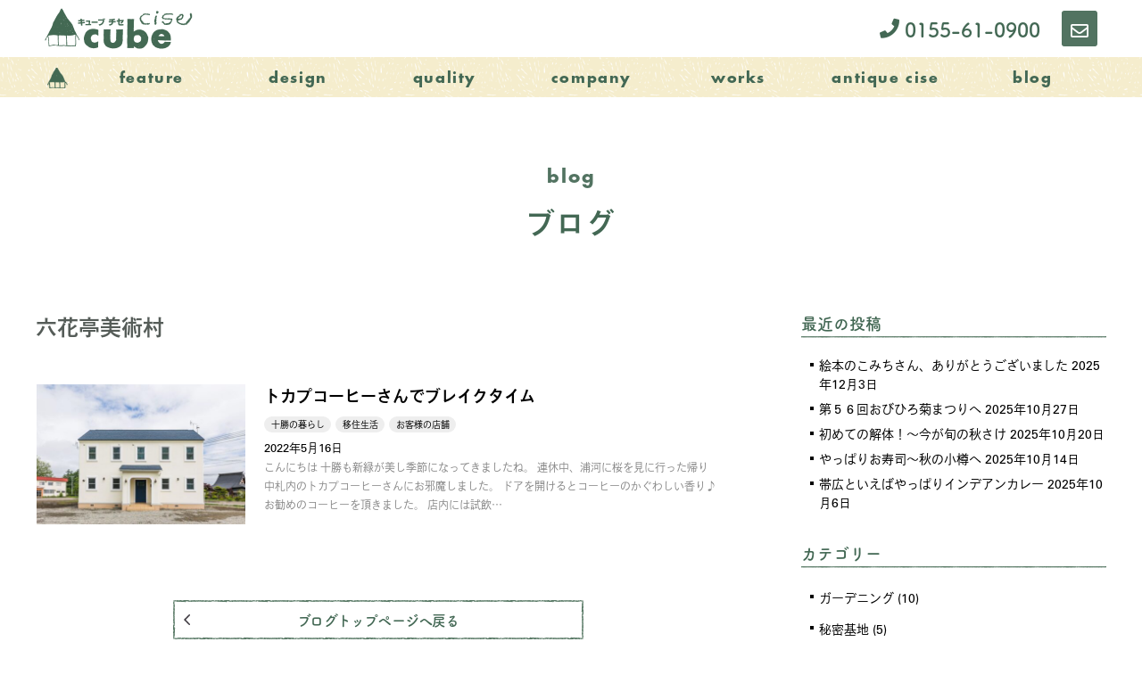

--- FILE ---
content_type: text/css
request_url: https://co-cube.jp/wordpress/wp-content/themes/cube/css/styles.min.css?ver=20260125094132
body_size: 6270
content:
/*!
 * styles.css
 * 
 */@keyframes heroTitleFadeIn{0%{opacity:0}75%{opacity:.25}100%{opacity:1}}@keyframes heroImageFadeIn{0%{opacity:0}100%{opacity:1}}.next .btn,.next .wp-block-button.is-style-first .wp-block-button__link,.works .work-link .btn,.widget-link .btn,.section-antique-story .wp-block-button .wp-block-button__link{position:relative;display:flex;align-items:center;justify-content:center;max-width:none;min-height:auto;width:198px;height:42px;padding:0;color:#436854;background-color:#fff;border:0 none;border-radius:0;transition:all .6s}.next .btn:before,.next .wp-block-button.is-style-first .wp-block-button__link:before,.works .work-link .btn:before,.widget-link .btn:before,.section-antique-story .wp-block-button .wp-block-button__link:before{position:absolute;content:"";top:50%;left:50%;transform:translate(-50%, -50%);width:calc( 100% + 2px);height:calc( 100% + 2px);background-image:url("../images/common/bg_btn_sm_first.png");background-position:center center;background-repeat:no-repeat}@media (min-width: 1000px){.next .btn,.next .wp-block-button.is-style-first .wp-block-button__link,.works .work-link .btn,.widget-link .btn,.section-antique-story .wp-block-button .wp-block-button__link{width:458px}.next .btn:before,.next .wp-block-button.is-style-first .wp-block-button__link:before,.works .work-link .btn:before,.widget-link .btn:before,.section-antique-story .wp-block-button .wp-block-button__link:before{background-image:url("../images/common/bg_btn_lg_first.png")}}.next .btn:hover,.next .btn:focus,.next .btn:active,.next .wp-block-button.is-style-first .wp-block-button__link:hover,.next .wp-block-button.is-style-first .wp-block-button__link:focus,.next .wp-block-button.is-style-first .wp-block-button__link:active,.works .work-link .btn:hover,.works .work-link .btn:focus,.works .work-link .btn:active,.widget-link .btn:hover,.widget-link .btn:focus,.widget-link .btn:active,.section-antique-story .wp-block-button .wp-block-button__link:hover,.section-antique-story .wp-block-button .wp-block-button__link:focus,.section-antique-story .wp-block-button .wp-block-button__link:active{color:#fff;background-color:#527361}.section-antique-story .wp-block-button .wp-block-button__link,.next.next-cta .wp-block-button .wp-block-button__link{width:198px;height:82px;color:#436854;background-color:#fff}.section-antique-story .wp-block-button .wp-block-button__link:before,.next.next-cta .wp-block-button .wp-block-button__link:before{background-image:url("../images/common/bg_btn_md_first.png")}@media (max-width: 767.9px){.section-antique-story .wp-block-button .wp-block-button__link,.next.next-cta .wp-block-button .wp-block-button__link{flex-direction:column}}@media (min-width: 768px){.section-antique-story .wp-block-button .wp-block-button__link,.next.next-cta .wp-block-button .wp-block-button__link{width:458px;height:58px}.section-antique-story .wp-block-button .wp-block-button__link:before,.next.next-cta .wp-block-button .wp-block-button__link:before{background-image:url("../images/common/bg_btn_xl_first.png")}}.section-antique-story .wp-block-button .wp-block-button__link:hover,.section-antique-story .wp-block-button .wp-block-button__link:focus,.section-antique-story .wp-block-button .wp-block-button__link:active,.next.next-cta .wp-block-button .wp-block-button__link:hover,.next.next-cta .wp-block-button .wp-block-button__link:focus,.next.next-cta .wp-block-button .wp-block-button__link:active{color:#fff;background-color:#527361}.section-antique-story .wp-block-button .wp-block-button__link [class*="fa"],.next.next-cta .wp-block-button .wp-block-button__link [class*="fa"]{font-size:2em}@media (max-width: 767.9px){.section-antique-story .wp-block-button .wp-block-button__link [class*="fa"],.next.next-cta .wp-block-button .wp-block-button__link [class*="fa"]{display:block;width:100%;margin-bottom:.25em;text-align:center}}@media (min-width: 768px){.section-antique-story .wp-block-button .wp-block-button__link [class*="fa"],.next.next-cta .wp-block-button .wp-block-button__link [class*="fa"]{margin-right:1em}}@media (max-width: 767.9px){.section-antique-story .wp-block-button .wp-block-button__link>span:not(:last-child),.next.next-cta .wp-block-button .wp-block-button__link>span:not(:last-child){margin-bottom:.25em}}@media (min-width: 768px){.section-antique-story .wp-block-button .wp-block-button__link>span:not(:last-child),.next.next-cta .wp-block-button .wp-block-button__link>span:not(:last-child){margin-right:.5em}}@media (max-width: 767.9px){body.page-id-902 .gutenberg .wp-block-button .wp-block-button__link .text-xs{margin-bottom:.5em}}.next .btn,.gutenberg .next .wp-block-button:not(.is-style-first) .wp-block-button__link,.works .work-link .btn{font-family:"FOT-筑紫A丸ゴシック Std B","TsukuARdGothicStd-B","-apple-system","BlinkMacSystemFont","Hiragino Kaku Gothic ProN","Meiryo",sans-serif;font-weight:600;letter-spacing:-.05em}.next .btn:not(:hover):not(:focus):not(:active):after,.gutenberg .next .wp-block-button:not(.is-style-first) .wp-block-button__link:not(:hover):not(:focus):not(:active):after,.works .work-link .btn:not(:hover):not(:focus):not(:active):after{background-image:url(../images/common/icon_arrow_chevron_right.png)}.flip .lead-link .btn{position:relative;display:flex;align-items:center;justify-content:center;max-width:none;min-height:auto;width:198px;height:42px;padding:0;color:#fff;background-color:rgba(0,0,0,0.2);border:0 none;border-radius:0}.flip .lead-link .btn:before{position:absolute;content:"";top:50%;left:50%;transform:translate(-50%, -50%);width:calc( 100% + 2px);height:calc( 100% + 2px);background-image:url("../images/common/bg_btn_sm_white.png");background-position:center center;background-repeat:no-repeat}.flip .lead-link .btn:hover,.flip .lead-link .btn:focus,.flip .lead-link .btn:active{color:#436854;background-color:#fff}.gutenberg .wp-block-separator{height:2px;max-width:270px;margin-left:auto;margin-right:auto;border-color:transparent;background-image:url("../images/common/bg_line_first.png");background-position:top center;background-repeat:repeat-x}@media (min-width: 1000px){.gutenberg .wp-block-separator{max-width:480px}}.gutenberg .wp-block-group p{line-height:2}.gutenberg .wp-block-group.box{max-width:700px;margin-left:auto;margin-right:auto}.gutenberg .wp-block-group.box-12{border-image:url("../images/common/bg_box_first.png") 8/3px 3px 3px 3px/3px 3px 3px 3px repeat}.gutenberg .wp-block-group.box-13{border-image:url("../images/common/bg_box_second.png") 8/3px 3px 3px 3px/3px 3px 3px 3px repeat}.gutenberg>.section[class*="-0"]:not([class*="-lead"]){position:relative;background-image:url("../images/common/bg_line_first.png");background-position:top center;background-repeat:repeat-x}@media (max-width: 999.9px){.gutenberg>.section[class*="-0"]:not([class*="-lead"]){margin-top:45px}}@media (min-width: 1000px){.gutenberg>.section[class*="-0"]:not([class*="-lead"]){margin-top:60px}}.gutenberg>.section[class*="-0"]:not([class*="-lead"]):before,.gutenberg>.section[class*="-0"]:not([class*="-lead"]):after{content:"";position:absolute;top:0;background-repeat:no-repeat;background-position:0 0;background-size:contain}.gutenberg>.section[class*="-0"]:not([class*="-lead"]):before{left:5%;width:53.33333px;height:42.66667px;transform:translate(0, -41.66667px);background-image:url("../images/common/icon_tree.png")}@media (min-width: 768px){.gutenberg>.section[class*="-0"]:not([class*="-lead"]):before{width:80px;height:64px;transform:translate(0, -62px)}}@media (min-width: 1000px){.gutenberg>.section[class*="-0"]:not([class*="-lead"]):before{left:10%;transform:translate(0, -62px)}}@media (min-width: 1240px){.gutenberg>.section[class*="-0"]:not([class*="-lead"]):before{left:auto;right:50%;transform:translate(-490px, -62px)}}.gutenberg>.section[class*="-0"]:not([class*="-lead"]):after{right:5%;width:39px;height:42.66667px;transform:translate(0, -41.66667px);background-image:url("../images/common/icon_cise_l.png")}@media (min-width: 768px){.gutenberg>.section[class*="-0"]:not([class*="-lead"]):after{width:58.5px;height:64px;transform:translate(0, -62px)}}@media (min-width: 1000px){.gutenberg>.section[class*="-0"]:not([class*="-lead"]):after{right:10%;transform:translate(0, -62px)}}@media (min-width: 1240px){.gutenberg>.section[class*="-0"]:not([class*="-lead"]):after{right:auto;left:50%;transform:translate(490px, -62px)}}.gutenberg>.section[class*="-lead"]{padding-top:0}.gutenberg .wp-block-table{max-width:calc( 720px - 20px);margin:0 auto 2em}.gutenberg .wp-block-table table{border:0 none;border-spacing:separate}.gutenberg .wp-block-table th,.gutenberg .wp-block-table td{position:relative;border:0 none;padding:1em .5em}.gutenberg .wp-block-table th:after,.gutenberg .wp-block-table td:after{position:absolute;content:"";bottom:0;left:0;width:100%;background-image:url("../images/common/bg_line_first.png");background-position:bottom center;background-repeat:repeat-x;height:3px}.gutenberg .wp-block-table th{color:#436854;width:1%;white-space:nowrap}.gutenberg .wp-block-table td{width:99%}.gutenberg .embed.embed-fluid{width:100%;height:50vh}@media (min-width: 1240px){.gutenberg .embed.embed-fluid{max-width:960px !important}}.gutenberg .embed.embed-fluid iframe{width:100%;height:100%}.title-04,.card a.card-inner .card-title,a.summary .summary-title{color:#555c58}.card-new .badge,.summary-new .badge{background-color:#436854;letter-spacing:.1em;text-transform:lowercase}.pagehead{display:flex;width:100%;color:#555c58;flex-direction:column;align-items:center;justify-content:center}body:not(.block-editor-page) .pagehead{height:10rem}@media (min-width: 1000px){body:not(.block-editor-page) .pagehead{height:15rem}}.pagehead p.pagehead-subtitle{margin:0 0 1em;color:#527361;text-transform:lowercase;font-weight:600;font-family:"FuturaLTPro-Bold","BlinkMacSystemFont","Hiragino Kaku Gothic ProN","Meiryo",sans-serif;letter-spacing:.1em;line-height:1}.pagehead .is-style-title-01{position:relative;color:#436854;font-size:1.625rem;margin:0;letter-spacing:.05em}.pagehead .is-style-title-01 .text-lg{font-family:"FuturaLTPro-Bold","BlinkMacSystemFont","Hiragino Kaku Gothic ProN","Meiryo",sans-serif}@media (min-width: 425px){.pagehead .is-style-title-01{font-size:1.75rem}}@media (min-width: 1000px){.pagehead .is-style-title-01{font-size:2rem}}.pagehead p.pagehead-caption{font-family:"I-OTFゴシックオールドPro M","IwaOGoPro-Md","-apple-system","BlinkMacSystemFont","Hiragino Kaku Gothic ProN","Meiryo",sans-serif;font-weight:300;line-height:1;margin:1.5em 0 0;padding:0;font-size:.75rem}@media (min-width: 425px){.pagehead p.pagehead-caption{font-size:.875rem}}@media (min-width: 1000px){.pagehead p.pagehead-caption{font-size:1rem}}.widget.widget-lg .widget-title{color:#436854;font-family:"I-OTFゴシックオールドPro B","IwaOGoPro-Bd","-apple-system","BlinkMacSystemFont","Hiragino Kaku Gothic ProN","Meiryo",sans-serif;font-weight:600;letter-spacing:.05em}@media (min-width: 1240px){.widgetarea-01 .widget .widget-link .btn,.post-01 .widget .widget-link .btn{font-size:1rem}}.widgetarea-02 .widget .widget-header,.widgetarea-03 .widget .widget-header{border-bottom:0 none;background-image:url("../images/common/bg_line_first.png");background-position:bottom center;background-repeat:repeat-x}.widgetarea-02 .widget .widget-title,.widgetarea-03 .widget .widget-title{color:#436854;font-family:"FOT-筑紫A丸ゴシック Std B","TsukuARdGothicStd-B","-apple-system","BlinkMacSystemFont","Hiragino Kaku Gothic ProN","Meiryo",sans-serif;font-weight:600}.post .post-title{color:#555c58;font-family:"I-OTFゴシックオールドPro M","IwaOGoPro-Md","-apple-system","BlinkMacSystemFont","Hiragino Kaku Gothic ProN","Meiryo",sans-serif;font-weight:300}.nav.nav-serial a .icon,.nav.nav-serial a [class*="fa"]{color:#436854}.l-header .btn-contact,.l-footer .btn-contact,.l-header .btn-tel,.l-footer .btn-tel{color:#fff;border-color:#527361;background-color:#527361;border-radius:3px}.l-header .btn-contact:hover,.l-header .btn-contact:focus,.l-footer .btn-contact:hover,.l-footer .btn-contact:focus,.l-header .btn-tel:hover,.l-header .btn-tel:focus,.l-footer .btn-tel:hover,.l-footer .btn-tel:focus{color:#555c58;border-color:#527361;background-color:transparent}.l-header-brand img{width:auto;max-width:none;height:38px}@media (min-width: 1000px){.l-header-brand img{height:46px}}.l-header-contact-lg .btn-link-01{color:#436854;font-size:1.375rem;font-weight:600;font-family:"FOT-筑紫A丸ゴシック Std B","TsukuARdGothicStd-B","-apple-system","BlinkMacSystemFont","Hiragino Kaku Gothic ProN","Meiryo",sans-serif}.l-header-contact-lg .btn-link-01 [class*="fa"]{color:#436854;transform:translate(0, -0.1em)}.l-header-toggle{background-color:#527361;border-radius:3px}.l-header-toggle .l-header-toggle-line,.l-header-toggle .l-header-toggle-line:before,.l-header-toggle .l-header-toggle-line:after{background-color:#fff}.l-globalnav{position:relative;background-color:#f5edcd;background-image:url("../images/common/bg_scratch.png");background-size:91.5px 72px;background-position:10% 10%;z-index:71}.l-globalnav .nav.nav-horizontal{display:block}.l-globalnav .nav.nav-horizontal>ul{width:100%;max-width:1200px;margin:0 auto;table-layout:fixed}.l-globalnav .nav.nav-horizontal>ul>li>a{overflow:hidden;padding-left:0;padding-right:0;position:relative;font-weight:600;font-family:"I-OTFゴシックオールドPro B","IwaOGoPro-Bd","-apple-system","BlinkMacSystemFont","Hiragino Kaku Gothic ProN","Meiryo",sans-serif;color:#436854;background-color:transparent;letter-spacing:.05em}.l-globalnav .nav.nav-horizontal>ul>li>a:before{z-index:73}.l-globalnav .nav.nav-horizontal>ul>li>a:hover,.l-globalnav .nav.nav-horizontal>ul>li>a:focus,.l-globalnav .nav.nav-horizontal>ul>li>a:active{color:#436854;background-color:transparent}.l-globalnav .nav.nav-horizontal>ul>li>a:hover .l-globalnav-ja,.l-globalnav .nav.nav-horizontal>ul>li>a:focus .l-globalnav-ja,.l-globalnav .nav.nav-horizontal>ul>li>a:active .l-globalnav-ja{position:static;opacity:1}.l-globalnav .nav.nav-horizontal>ul>li>a:hover .l-globalnav-en,.l-globalnav .nav.nav-horizontal>ul>li>a:focus .l-globalnav-en,.l-globalnav .nav.nav-horizontal>ul>li>a:active .l-globalnav-en{position:absolute;top:-999em;left:0;opacity:0}.l-globalnav .nav.nav-horizontal>ul>li>a .l-globalnav-ja{position:absolute;top:-10em;left:0;font-size:.875rem;opacity:0;transition:opacity 1.2s}.l-globalnav .nav.nav-horizontal>ul>li>a .l-globalnav-en{font-family:"FuturaLTPro-Bold","BlinkMacSystemFont","Hiragino Kaku Gothic ProN","Meiryo",sans-serif;font-weight:600;font-size:1rem;letter-spacing:.1em;text-transform:lowercase;opacity:1;transition:opacity 1.2s}.l-globalnav .nav.nav-horizontal>ul>li>a [class*="fa"]{font-size:1.25em}body.home .l-globalnav{position:relative}#document .l-globalnav .menu-item-home{width:48px}#document .l-globalnav .menu-item-home a{min-width:auto}#document .l-globalnav .menu-item-home a img{vertical-align:middle;margin-top:-3px}#document .l-globalnav .current-menu-item a,body.category #document .l-globalnav a[href*="blog/"],body.date #document .l-globalnav a[href*="blog/"],body.single-post #document .l-globalnav a[href*="blog/"],body.tax-workscategory #document .l-globalnav a[href*="works/"],body.single-works #document .l-globalnav a[href*="works/"]{background-color:rgba(225,200,128,0.25)}#document .l-globalnav .current-menu-item a .l-globalnav-ja,body.category #document .l-globalnav a[href*="blog/"] .l-globalnav-ja,body.date #document .l-globalnav a[href*="blog/"] .l-globalnav-ja,body.single-post #document .l-globalnav a[href*="blog/"] .l-globalnav-ja,body.tax-workscategory #document .l-globalnav a[href*="works/"] .l-globalnav-ja,body.single-works #document .l-globalnav a[href*="works/"] .l-globalnav-ja{position:static;font-family:"I-OTFゴシックオールドPro B","IwaOGoPro-Bd","-apple-system","BlinkMacSystemFont","Hiragino Kaku Gothic ProN","Meiryo",sans-serif;font-weight:600;opacity:1}#document .l-globalnav .current-menu-item a .l-globalnav-en,body.category #document .l-globalnav a[href*="blog/"] .l-globalnav-en,body.date #document .l-globalnav a[href*="blog/"] .l-globalnav-en,body.single-post #document .l-globalnav a[href*="blog/"] .l-globalnav-en,body.tax-workscategory #document .l-globalnav a[href*="works/"] .l-globalnav-en,body.single-works #document .l-globalnav a[href*="works/"] .l-globalnav-en{position:absolute;top:-999em;left:0;opacity:0}.l-footer{background-color:transparent}.l-footer-nav{background-color:#436854}.l-footer-nav a{color:#fff}.l-footer-nav a:hover,.l-footer-nav a:focus,.l-footer-nav a:active{color:#fff}.l-footer-brand img{height:40px}.l-footer-contact .btn{border-radius:3px}.l-footer-copyright{color:#436854}.l-spnav .l-spnav-title{font-size:1.25rem;font-family:"I-OTFゴシックオールドPro B","IwaOGoPro-Bd","-apple-system","BlinkMacSystemFont","Hiragino Kaku Gothic ProN","Meiryo",sans-serif;font-weight:600}.l-spnav .nav.nav-vertical ul li a{color:#436854;border-image:url("../images/common/bg_box_first.png") 4/0 0 2px 0/0 0 2px 0 repeat}.l-spnav .nav.nav-vertical ul li a:hover,.l-spnav .nav.nav-vertical ul li a:focus,.l-spnav .nav.nav-vertical ul li a:active{color:#436854}.l-spnav .nav.nav-vertical ul li a .l-globalnav-ja{font-family:"I-OTFゴシックオールドPro B","IwaOGoPro-Bd","-apple-system","BlinkMacSystemFont","Hiragino Kaku Gothic ProN","Meiryo",sans-serif;font-weight:600}.l-spnav .nav.nav-vertical ul li a .l-globalnav-en{font-family:"FuturaLTPro-Bold","BlinkMacSystemFont","Hiragino Kaku Gothic ProN","Meiryo",sans-serif;font-weight:600;font-size:.75rem;letter-spacing:.1em;text-transform:lowercase;margin-left:1em}.l-spnav .nav.nav-vertical ul li:first-child a{border-image:url("../images/common/bg_box_first.png") 4/2px 0 2px 0/2px 0 2px 0 repeat}.l-spnav-title{color:#436854}.fixednav{background-color:#f5edcd;background-image:url("../images/common/bg_scratch.png");background-size:91.5px 72px;background-position:10% 10%}.fixednav .fixednav-item.fixednav-item-tel .fixednav-label img{height:20px}.fixednav .fixednav-item.fixednav-item-mail .fixednav-label img{height:20px}.fixednav .fixednav-item.fixednav-item-home .fixednav-label{text-transform:lowercase}.fixednav .fixednav-item.fixednav-item-home .fixednav-label img{height:22px}.fixednav .fixednav-label{color:#436854;background-color:transparent;font-size:.875rem;font-family:"FuturaLTPro-Bold","BlinkMacSystemFont","Hiragino Kaku Gothic ProN","Meiryo",sans-serif;font-weight:600;text-transform:lowercase;transform:translate(0, -0.1em);letter-spacing:.1em}.fixednav .fixednav-label:hover,.fixednav .fixednav-label:focus,.fixednav .fixednav-label:active{color:#436854;background-color:rgba(225,200,128,0.5)}.fixednav .fixednav-label img{display:block;width:auto;margin:0 auto .2em;vertical-align:bottom}.quality-index{background-color:#f7f1e2;margin-bottom:30px}@media (min-width: 1600px){.quality-index{position:fixed;top:300px;left:calc( 50vw + 520px);right:0;width:auto !important;border:2px solid #fff;z-index:301}}.quality-index ul.list.list-vertical{display:flex;flex-wrap:wrap;justify-content:flex-start;margin:0 !important;padding:1em 0 !important}@media (max-width: 767.9px){.quality-index ul.list.list-vertical{font-size:.875rem}}@media (max-width: 1599.9px){.quality-index ul.list.list-vertical{padding-left:60px !important}}@media (max-width: 767.9px){.quality-index ul.list.list-vertical{padding-left:30px !important}}@media (min-width: 1600px){.quality-index ul.list.list-vertical{flex-direction:column;padding-left:10px !important;padding-right:10px !important;font-size:.875rem}}.quality-index ul.list.list-vertical>li{margin:.25em 0 !important}@media (max-width: 599.9px){.quality-index ul.list.list-vertical>li{width:100%}}@media (min-width: 600px) and (max-width: 1599.9px){.quality-index ul.list.list-vertical>li{width:50%}}.quality-index-title{display:flex;justify-content:center;align-items:center;font-size:1rem;font-family:"FOT-筑紫A丸ゴシック Std B","TsukuARdGothicStd-B","-apple-system","BlinkMacSystemFont","Hiragino Kaku Gothic ProN","Meiryo",sans-serif;font-weight:600;background-color:#527361;color:#f7f1e2;margin:0 !important;padding:.5rem;line-height:1.25;cursor:pointer;text-align:center}.quality-index-toggle{flex-grow:0;position:relative;overflow:hidden;margin-left:2em}body.home .hero-mainvisual{position:relative;background-color:#527361}body.home .hero-mainvisual .hero-slider{position:relative;background-color:#436854;max-width:1600px !important;z-index:21}body.home .hero-mainvisual .hero-slider:not(.js-slider-play) .hero-slider-item{opacity:0}body.home .hero-mainvisual .hero-slider.js-slider-play .hero-slider-item{animation:heroImageFadeIn 1s ease-in}body.home .hero-mainvisual .hero-title{position:absolute;top:50%;left:50%;width:539px;transform:translate(-50%, -50%);animation:heroTitleFadeIn 2s ease-in;z-index:22}@media (max-width: 767.9px){body.home .hero-mainvisual .hero-title{width:300px}}body.home .hero-mainvisual .hero-title img{display:block;width:100%;height:auto}body.home .flip{color:#fff;background-color:#333;height:100vw}@media (min-width: 425px){body.home .flip{height:560px}}@media (min-width: 1000px){body.home .flip{height:640px}}@media (min-width: 425px){body.home .flip .flip-cover{background-attachment:fixed}}body.home .flip .flip-contents{height:100%;color:#fff;background-color:rgba(0,0,0,0.5)}body.home .flip .flip-contents-inner{position:absolute;color:#fff;top:50%;left:0;transform:translate(0, -50%)}body.home .flip .lead-header .title{color:#fff;font-size:2.25rem;margin-bottom:.25em;font-family:"I-OTFゴシックオールドPro M","IwaOGoPro-Md","-apple-system","BlinkMacSystemFont","Hiragino Kaku Gothic ProN","Meiryo",sans-serif;font-weight:300;text-align:center;letter-spacing:.05em;text-shadow:1px 1px 2px rgba(0,0,0,0.1),-1px 1px 2px rgba(0,0,0,0.1),1px -1px 2px rgba(0,0,0,0.1),-1px -1px 2px rgba(0,0,0,0.1)}@media (min-width: 1000px){body.home .flip .lead-header .title{font-size:2.5rem}}@media (min-width: 1240px){body.home .flip .lead-header .title{font-size:2.75rem}}body.home .flip .lead-header .lead-caption{font-family:"FuturaLTPro-Medium","BlinkMacSystemFont","Hiragino Kaku Gothic ProN","Meiryo",sans-serif;font-weight:300;text-transform:lowercase;font-size:.875rem;letter-spacing:.3em;margin:0;text-align:center}@media (min-width: 1000px){body.home .flip .lead-header .lead-caption{font-size:1rem}}@media (min-width: 1240px){body.home .flip .lead-header .lead-caption{font-size:1.25rem}}body.home .flip .lead-contents{padding-left:10px;padding-right:10px;text-align:left;text-shadow:0 1px 1px #000;letter-spacing:.05em}@media (min-width: 1000px){body.home .flip .lead-contents{font-size:1rem}}body.home .flip .lead-contents p{margin:0}body.home .flip .lead-link .btn{font-family:"FuturaLTPro-Medium","BlinkMacSystemFont","Hiragino Kaku Gothic ProN","Meiryo",sans-serif;font-weight:300;text-transform:lowercase;letter-spacing:.2em}body.home .home-feature.flip .flip-cover{background-image:url(/wordpress/wp-content/uploads/2021/01/flip_01.jpg);background-position:100% 75%}@media (min-width: 1000px){body.home .home-feature.flip .flip-cover{background-position:0 75%}}@media (min-width: 1000px){body.home .home-feature.flip .flip-contents{left:0;width:45%}}
 
body.home .home-design.flip .flip-cover{background-image:url(/wordpress/wp-content/uploads/2021/01/flip_02.jpg);background-position:50% 65%}@media (min-width: 1000px){body.home .home-design.flip .flip-contents{left:0;width:45%}}
body.home .home-migration.flip .flip-cover{background-image:url(/wordpress/wp-content/uploads/2022/03/image_home_migration.jpg);background-position:50% 65%}@media (min-width: 1000px){body.home .home-migration.flip .flip-contents{left:0;width:45%}}
 
 body.home .block-custom-blog-recent{padding-top:45px;padding-bottom:60px}@media (min-width: 1000px){body.home .block-custom-blog-recent{padding-top:60px}}body.home .block-custom-blog-recent .widget-link .btn{font-family:"FOT-筑紫A丸ゴシック Std B","TsukuARdGothicStd-B","-apple-system","BlinkMacSystemFont","Hiragino Kaku Gothic ProN","Meiryo",sans-serif;font-weight:600}body.home .block-custom-works-recent{position:relative;padding-top:45px;border-top:2px solid #436854;border-image:url("../images/common/bg_box_first.png") 4/2px 0 0 0/2px 0 0 0 repeat}@media (max-width: 999.9px){body.home .block-custom-works-recent{margin-top:45px}}body.home .block-custom-works-recent:before,body.home .block-custom-works-recent:after{content:"";position:absolute;top:0;background-repeat:no-repeat;background-position:0 0;background-size:contain}body.home .block-custom-works-recent:before{left:5%;width:53.33333px;height:42.66667px;transform:translate(0, -43.66667px);background-image:url("../images/common/icon_tree.png")}@media (min-width: 768px){body.home .block-custom-works-recent:before{width:80px;height:64px;transform:translate(0, -65px)}}@media (min-width: 1000px){body.home .block-custom-works-recent:before{left:10%;transform:translate(0, -65px)}}@media (min-width: 1240px){body.home .block-custom-works-recent:before{left:auto;right:50%;transform:translate(-490px, -65px)}}body.home .block-custom-works-recent:after{right:5%;width:39px;height:42.66667px;transform:translate(0, -44.66667px);background-image:url("../images/common/icon_cise_l.png")}@media (min-width: 768px){body.home .block-custom-works-recent:after{width:58.5px;height:64px;transform:translate(0, -65px)}}@media (min-width: 1000px){body.home .block-custom-works-recent:after{right:10%;transform:translate(0, -65px)}}@media (min-width: 1240px){body.home .block-custom-works-recent:after{right:auto;left:50%;transform:translate(490px, -65px)}}body.home .block-custom-works-recent .widget-link .btn{font-family:"FOT-筑紫A丸ゴシック Std B","TsukuARdGothicStd-B","-apple-system","BlinkMacSystemFont","Hiragino Kaku Gothic ProN","Meiryo",sans-serif;font-weight:600}body.page-id-852 .pagehead{height:auto}body.page-id-852 .pagehead .wp-block-group__inner-container{max-width:960px}body.page-id-852 .pagehead .pagehead-subtitle{margin-bottom:.75em}body.page-id-852 .pagehead .pagehead-caption{margin-bottom:30px}body.page-id-852 .section .wp-block-group__inner-container>*:not([class*="wp-block"]){max-width:700px;margin-left:auto;margin-right:auto}@media (max-width: 767.9px){body.page-id-852 .wp-block-image{margin-left:-10px;margin-right:-10px}}@media (max-width: 599px){body.page-id-852 .section-feature-02 .wp-block-column:not(:last-child){margin-bottom:10px}}body.page-id-852 .section-feature-02 ul.menu-01{padding-left:0;margin:0;list-style-type:none}body.page-id-852 .section-feature-02 ul.menu-01 li{margin:0;padding-left:0;text-align:center}body.page-id-852 .section-feature-02 ul.menu-01 li:not(:last-child){margin-bottom:10px}body.page-id-852 .section-feature-02 ul.menu-01 li a{display:block;width:100%;margin:0 auto;color:#000;border:2px solid #fff;background-color:#fff;padding:.75em 0;line-height:1.25;vertical-align:middle;text-align:center;transition:all .6s}@media (max-width: 599px){body.page-id-852 .section-feature-02 ul.menu-01 li a{max-width:270px}}body.page-id-852 .section-feature-02 ul.menu-01 li a:hover,body.page-id-852 .section-feature-02 ul.menu-01 li a:focus,body.page-id-852 .section-feature-02 ul.menu-01 li a:active{color:#000;text-decoration:none;border-color:#bf9b42}body.page-id-902 .next.next-cta{margin-bottom:0}body.page-id-902 .next.next-cta .wp-block-button .wp-block-button__link{font-size:1.25rem}body.page-id-902 .section .wp-block-group__inner-container>*:not([class*="wp-block"]){max-width:700px;margin-left:auto;margin-right:auto}body.page-id-902 .section-company-feel{color:#eee;background-color:#000;padding-top:45px;padding-bottom:45px}@media (min-width: 1000px){body.page-id-902 .section-company-feel{padding-top:60px;padding-bottom:60px}}body.page-id-902 .section-company-feel .is-style-title-02{color:#eee;font-family:"FOT-筑紫A丸ゴシック Std R","TsukuARdGothicStd-R","-apple-system","BlinkMacSystemFont","Hiragino Kaku Gothic ProN","Meiryo",sans-serif;font-weight:300;letter-spacing:-.1em}body.page-id-902 .section-company-feel .is-style-title-02 .text-lg{font-family:"FuturaLTPro-Medium","BlinkMacSystemFont","Hiragino Kaku Gothic ProN","Meiryo",sans-serif;font-weight:300;letter-spacing:.05em}body.page-id-902 .section-company-feel .wp-block-columns{align-items:center}body.page-id-902 .section-company-feel .wp-block-columns p{line-height:2.25}@media (max-width: 767.9px){body.page-id-902 .section-company-feel .wp-block-columns p{padding-left:20px}}@media (min-width: 1240px){body.page-id-902 .section-company-feel .wp-block-columns p{padding-left:30px}}body.page-id-902 .section-company-outline .wp-block-columns{align-items:center}body.page-id-902 .section-company-outline .wp-block-columns .wp-block-column{flex-basis:auto}@media (min-width: 600px) and (max-width: 1199.9px){body.page-id-902 .section-company-outline .wp-block-columns .wp-block-column:first-child{width:33.33333333%}}@media (min-width: 1200px){body.page-id-902 .section-company-outline .wp-block-columns .wp-block-column:first-child{width:45%}}@media (min-width: 600px) and (max-width: 1199.9px){body.page-id-902 .section-company-outline .wp-block-columns .wp-block-column:last-child{width:66.66666666%}}@media (min-width: 1200px){body.page-id-902 .section-company-outline .wp-block-columns .wp-block-column:last-child{width:55%}}@media (max-width: 599px){body.page-id-902 .section-company-outline .wp-block-columns .wp-block-image>figure{width:75%}}body.page-id-902 .section-company-office{background-color:#f5edcd;background-image:url("../images/common/bg_scratch.png");background-size:91.5px 72px;background-position:10% 10%}body.page-id-902 .section-company-office .is-style-title-04{line-height:2rem;margin-bottom:2em}@media (max-width: 767.9px){body.page-id-902 .wp-block-image{margin-left:-10px;margin-right:-10px}}body.page-id-996 .pagehead{height:auto}body.page-id-996 .pagehead .wp-block-group__inner-container{max-width:960px}body.page-id-996 .pagehead .pagehead-caption{margin-bottom:30px}body.page-id-996 .section .wp-block-group__inner-container>*:not([class*="wp-block"]){max-width:700px;margin-left:auto;margin-right:auto}body.page-id-996 .section-design-lead .box{max-width:960px}body.page-id-996 .section-design-lead .box .label{text-transform:lowercase;letter-spacing:.1em}@media (max-width: 767.9px){body.page-id-996 .section-design-lead .box .label{display:block;width:6em;margin:0 auto .5em}}body.page-id-996 .section-design-lead .box a{display:block;width:100%;max-width:700px;margin:0 auto;color:#000;border:2px solid #fff;background-color:#fff;padding:.5em;line-height:1.25;vertical-align:middle;text-align:center;transition:all .6s}body.page-id-996 .section-design-lead .box a:hover,body.page-id-996 .section-design-lead .box a:focus,body.page-id-996 .section-design-lead .box a:active{color:#000;text-decoration:none;border-color:#bf9b42}body.page-id-996 .section-design-02 strong{color:#436854;background-color:#f5edcd}body.page-id-996 .section-design-others{background-color:#f5edcd;background-image:url("../images/common/bg_scratch.png");background-size:91.5px 72px;background-position:10% 10%}body.page-id-996 .section-design-others .is-style-title-03{font-family:"FOT-筑紫A丸ゴシック Std B","TsukuARdGothicStd-B","-apple-system","BlinkMacSystemFont","Hiragino Kaku Gothic ProN","Meiryo",sans-serif;font-weight:600}@media (max-width: 599px){body.page-id-996 .section-design-info .wp-block-column:not(:last-child){margin-bottom:10px}}body.page-id-996 .section-design-info ul.menu-01{padding-left:0;margin:0;list-style-type:none}body.page-id-996 .section-design-info ul.menu-01 li{margin:0;padding-left:0;text-align:center}body.page-id-996 .section-design-info ul.menu-01 li:not(:last-child){margin-bottom:10px}body.page-id-996 .section-design-info ul.menu-01 li a{display:block;width:100%;margin:0 auto;color:#000;border:2px solid #fff;background-color:#fff;padding:.75em 0;line-height:1.25;vertical-align:middle;text-align:center;transition:all .6s}@media (max-width: 599px){body.page-id-996 .section-design-info ul.menu-01 li a{max-width:270px}}body.page-id-996 .section-design-info ul.menu-01 li a:hover,body.page-id-996 .section-design-info ul.menu-01 li a:focus,body.page-id-996 .section-design-info ul.menu-01 li a:active{color:#000;text-decoration:none;border-color:#bf9b42}@media (max-width: 767.9px){body.page-id-996 .wp-block-image{margin-left:-10px;margin-right:-10px}}body.page-id-1184 .pagehead{height:auto}body.page-id-1184 .pagehead .wp-block-group__inner-container{max-width:960px}body.page-id-1184 .pagehead .pagehead-caption{margin-bottom:30px}body.page-id-1184 strong{color:#bf5a42}body.page-id-1184 .gutenberg h3,body.page-id-1184 .is-style-title-03{margin-bottom:1.5em;padding:.25em;background-color:#f5edcd;background-image:url("../images/common/bg_scratch.png");background-size:91.5px 72px;background-position:10% 10%;text-align:left}@media (max-width: 767.9px){body.page-id-1184 .gutenberg h3,body.page-id-1184 .is-style-title-03{margin-left:calc( -.25em - 10px);margin-right:calc( -.25em - 10px);padding-left:calc( .25em + 10px);padding-right:calc( .25em + 10px)}}@media (min-width: 1000px){body.page-id-1184 .gutenberg h3,body.page-id-1184 .is-style-title-03{font-size:1.25rem;margin-left:-.25em;margin-right:-.25em}}@media (min-width: 1000px){body.page-id-1184 .gutenberg h3,body.page-id-1184 .is-style-title-03{font-size:1.25rem}}:not(.wp-block-spacer)+body.page-id-1184 .gutenberg h3,:not(.wp-block-spacer)+body.page-id-1184 .is-style-title-03{margin-top:2em}body.page-id-1184 .gutenberg h4,body.page-id-1184 .is-style-title-04{color:#436854;font-size:1.125rem;font-weight:600;font-family:"FOT-筑紫A丸ゴシック Std B","TsukuARdGothicStd-B","-apple-system","BlinkMacSystemFont","Hiragino Kaku Gothic ProN","Meiryo",sans-serif;letter-spacing:-.05em;margin-bottom:1em;padding-bottom:.25em;background-image:url("../images/common/bg_line_first.png");background-position:bottom center;background-repeat:repeat-x}@media (min-width: 1000px){body.page-id-1184 .gutenberg h4,body.page-id-1184 .is-style-title-04{font-size:1.25rem}}body.page-id-1184 .box-01 h4{text-align:center}body.page-id-1184 .box-01 p{line-height:1.75}body.page-id-1184 .box-13 h4{color:#bf5a42;background-image:none;padding-bottom:0;text-align:center}body.page-id-1184 .box-13 h5{color:#436854}body.page-id-1184 .box-13 p{font-size:.875rem;line-height:1.75}body.page-id-1184 .wp-block-columns{margin-bottom:2em}@media (min-width: 1000px){body.page-id-1184 .wp-block-columns{margin-bottom:3em}}body.page-id-1184 .wp-block-columns.quality-hikaku h4{padding:.25em 0;color:#fff;background-color:#436854;text-align:center;border-bottom:0 none;border-image:none;line-height:1.25}body.page-id-1184 .wp-block-columns.quality-hikaku.quality-hikaku-01 .wp-block-column>*{margin-bottom:0}body.page-id-1184 .wp-block-columns.quality-hikaku.quality-hikaku-01 .box{padding:.5em 0}body.page-id-1184 .wp-block-columns.quality-hikaku.quality-hikaku-01 .box .wp-block-group__inner-container{width:100%}body.page-id-1184 .wp-block-columns.quality-hikaku.quality-hikaku-01 .box p{line-height:1.25}@media (max-width: 767.9px){body.page-id-1184 .wp-block-columns.quality-hikaku.quality-hikaku-01 .box p{font-size:.875rem}}body.page-id-1184 .quality-works .wp-block-group__inner-container{width:100%}@media (min-width: 600px){body.page-id-1184 .quality-works .wp-block-columns{margin-bottom:20px}}@media (min-width: 1000px){body.page-id-1184 .quality-works .wp-block-columns:nth-child(2n-1){transform:translate(45px, 0)}}@media (max-width: 599px){body.page-id-1184 .quality-works .wp-block-image{margin-bottom:10px}}body.page-id-1184 .quality-works.quality-works-01 h4{display:flex;flex-wrap:nowrap;align-items:center;justify-content:center;font-size:1.5rem;background-image:none;padding-bottom:0;text-align:center;line-height:1.25}body.page-id-1184 .quality-works.quality-works-01 h4:before,body.page-id-1184 .quality-works.quality-works-01 h4:after{content:"";width:2em;height:0;border-bottom:3px solid #436854;border-image:url("../images/common/bg_box_first.png") 4/0 0 3px 0/0 0 3px 0 repeat}@media (min-width: 360px){body.page-id-1184 .quality-works.quality-works-01 h4:before,body.page-id-1184 .quality-works.quality-works-01 h4:after{width:3em}}body.page-id-1184 .quality-works.quality-works-01 h4:before{margin-right:1em}body.page-id-1184 .quality-works.quality-works-01 h4:after{margin-left:1em}@media (min-width: 1000px){body.page-id-1184 .quality-works.quality-works-01 h4{font-size:1.75rem}}body.page-id-1184 .quality-works.quality-works-02 h4{line-height:1.25;padding-bottom:.5em}@media (min-width: 1000px){body.page-id-1184 .quality-works.quality-works-02 h4{text-align:center}}body.page-id-962 .pagehead{background-image:url(../images/common/bg_antique.png);height:auto}body.page-id-962 .pagehead .wp-block-group__inner-container{max-width:none}body.page-id-962 .pagehead img{vertical-align:bottom}body.page-id-962 .section .wp-block-group__inner-container>*:not([class*="wp-block"]){max-width:700px;margin-left:auto;margin-right:auto}@media (max-width: 767.9px){body.page-id-962 .wp-block-image{margin-left:-10px;margin-right:-10px}}body.page-id-962 .section-antique-first{background-color:#527361;padding-top:30px}@media (min-width: 1000px){body.page-id-962 .section-antique-first{padding-top:45px}}body.page-id-962 .section-antique-first .wp-block-columns{justify-content:space-around}body.page-id-962 .section-antique-first .wp-block-columns p{color:#f7f1e2;line-height:2.25}@media (max-width: 999.9px){body.page-id-962 .section-antique-first .wp-block-columns p{font-size:.875rem}}body.page-id-962 .section-antique-first .wp-block-column{flex-grow:0;flex-basis:auto;margin-left:0}@media (min-width: 600px){body.page-id-962 .section-antique-first .wp-block-column:first-child{flex-basis:calc( 40% - 1em) !important}}@media (min-width: 600px){body.page-id-962 .section-antique-first .wp-block-column:last-child{padding-top:3em;flex-basis:calc( 45% - 1em) !important}}@media (min-width: 600px) and (max-width: 999.9px){body.page-id-962 .section-antique-first .wp-block-column:last-child{flex-basis:calc( 55% - 1em) !important}}body.page-id-962 .section-antique-story{background-color:#f5edcd;background-image:url("../images/common/bg_scratch.png");background-size:91.5px 72px;background-position:10% 10%}body.page-id-962 .section-antique-story .wp-block-button .wp-block-button__link{font-size:1.3125rem}.section.section-sns{background-color:#eee}[class*="section-sns-"]{width:calc( 100% - 20px);max-width:500px;margin-left:auto;margin-right:auto}.section-sns-instagram{margin-bottom:30px}.section-sns-instagram img{max-width:100%;height:auto;display:block}

[class*=is-style-imagetext] {
  margin-top: 3rem;
}
[class*=is-style-imagetext]:first-child {
  margin-top: 0;
}
[class*=is-style-imagetext] p:last-child {
  margin-bottom: 0;
}
[class*=is-style-imagetext] .wp-block-group__inner-container {
  width: calc( 100% - 40px );
  max-width: 960px;
  margin-left: auto;
  margin-right: auto;
}
[class*=is-style-imagetext] .wp-block-image {
  margin-bottom: 1.5rem;
}
@media (max-width: 767.9px) {
  [class*=is-style-imagetext] .wp-block-image {
    margin-left: -20px;
    margin-right: -20px;
  }
}
@media (min-width: 768px) {
  [class*=is-style-imagetext] p {
    max-width: 700px;
    margin-left: auto;
    margin-right: auto;
  }
}

.wp-block-image.is-style-image-slim {
  max-width: 256px;
  margin-left: auto;
  margin-right: auto;
}
@media (min-width: 768px) {
  .wp-block-image.is-style-image-slim {
    max-width: 320px;
  }
}
